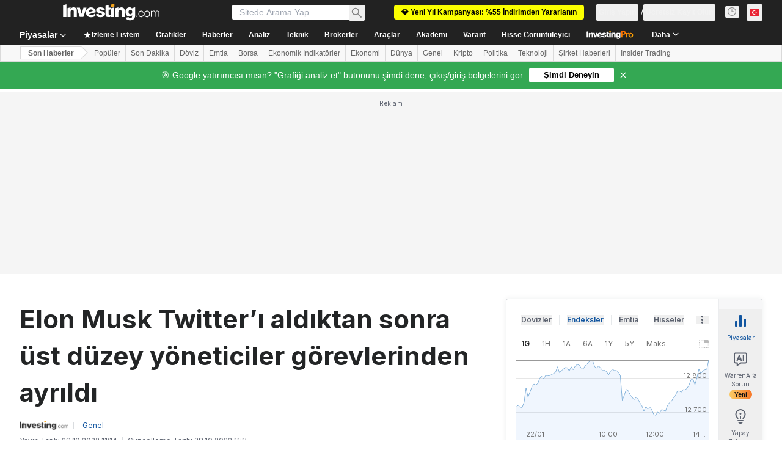

--- FILE ---
content_type: application/javascript
request_url: https://promos.investing.com/eu-a4flkt7l2b/z9gd/9a63d23b-49c1-4335-b698-e7f3ab10af6c/tr.investing.com/jsonp/z?cb=1769142828744&callback=__dgog6hrty6g6nj
body_size: 715
content:
__dgog6hrty6g6nj({"ts":1769142828812.0,"success":true,"geo":{"country_name":"United States","city":"Columbus","time_zone":"America/New_York","longitude":-83.0061,"continent_code":"NA","zipcode":"43215","region_code":"OH","country_code":"US","ip":"18.117.167.70","metro_code":535,"region_name":"Ohio","continent_name":"North America","latitude":39.9625},"da":"bg*br*al|Apple%bt*bm*bs*cb*bu*dl$0^j~m|131.0.0.0%v~d~f~primarySoftwareType|Robot%s~r~dg*e~b~dq*z|Blink%cn*ds*ba*ch*cc*n|Chrome%t~bl*ac~aa~g~y|macOS%ce*ah~bq*bd~dd*cq$0^cl*df*bp*ad|Desktop%bh*c~dc*dn*bi*ae~ci*cx*p~bk*de*bc*i~h|10.15.7%cd*w~cu*ck*l~u~partialIdentification*af~bz*db*ab*q~a*cp$0^dh*k|Apple%cr*ag|-","rand":689189});

--- FILE ---
content_type: application/javascript
request_url: https://cdn.investing.com/x/43f6e8f/_next/static/chunks/8229.290f88d9f09c9613.js
body_size: 2939
content:
"use strict";(self.webpackChunk_N_E=self.webpackChunk_N_E||[]).push([[8229],{23520:(e,t,r)=>{var n=r(97225),o={childContextTypes:!0,contextType:!0,contextTypes:!0,defaultProps:!0,displayName:!0,getDefaultProps:!0,getDerivedStateFromError:!0,getDerivedStateFromProps:!0,mixins:!0,propTypes:!0,type:!0},i={name:!0,length:!0,prototype:!0,caller:!0,callee:!0,arguments:!0,arity:!0},a={$$typeof:!0,compare:!0,defaultProps:!0,displayName:!0,propTypes:!0,type:!0},c={};function s(e){return n.isMemo(e)?a:c[e.$$typeof]||o}c[n.ForwardRef]={$$typeof:!0,render:!0,defaultProps:!0,displayName:!0,propTypes:!0},c[n.Memo]=a;var p=Object.defineProperty,d=Object.getOwnPropertyNames,u=Object.getOwnPropertySymbols,l=Object.getOwnPropertyDescriptor,f=Object.getPrototypeOf,h=Object.prototype;e.exports=function e(t,r,n){if("string"!=typeof r){if(h){var o=f(r);o&&o!==h&&e(t,o,n)}var a=d(r);u&&(a=a.concat(u(r)));for(var c=s(t),y=s(r),m=0;m<a.length;++m){var b=a[m];if(!i[b]&&!(n&&n[b])&&!(y&&y[b])&&!(c&&c[b])){var g=l(r,b);try{p(t,b,g)}catch(e){}}}}return t}},70789:(e,t)=>{var r="function"==typeof Symbol&&Symbol.for,n=r?Symbol.for("react.element"):60103,o=r?Symbol.for("react.portal"):60106,i=r?Symbol.for("react.fragment"):60107,a=r?Symbol.for("react.strict_mode"):60108,c=r?Symbol.for("react.profiler"):60114,s=r?Symbol.for("react.provider"):60109,p=r?Symbol.for("react.context"):60110,d=r?Symbol.for("react.async_mode"):60111,u=r?Symbol.for("react.concurrent_mode"):60111,l=r?Symbol.for("react.forward_ref"):60112,f=r?Symbol.for("react.suspense"):60113,h=r?Symbol.for("react.suspense_list"):60120,y=r?Symbol.for("react.memo"):60115,m=r?Symbol.for("react.lazy"):60116,b=r?Symbol.for("react.block"):60121,g=r?Symbol.for("react.fundamental"):60117,v=r?Symbol.for("react.responder"):60118,w=r?Symbol.for("react.scope"):60119;function x(e){if("object"==typeof e&&null!==e){var t=e.$$typeof;switch(t){case n:switch(e=e.type){case d:case u:case i:case c:case a:case f:return e;default:switch(e=e&&e.$$typeof){case p:case l:case m:case y:case s:return e;default:return t}}case o:return t}}}function S(e){return x(e)===u}t.AsyncMode=d,t.ConcurrentMode=u,t.ContextConsumer=p,t.ContextProvider=s,t.Element=n,t.ForwardRef=l,t.Fragment=i,t.Lazy=m,t.Memo=y,t.Portal=o,t.Profiler=c,t.StrictMode=a,t.Suspense=f,t.isAsyncMode=function(e){return S(e)||x(e)===d},t.isConcurrentMode=S,t.isContextConsumer=function(e){return x(e)===p},t.isContextProvider=function(e){return x(e)===s},t.isElement=function(e){return"object"==typeof e&&null!==e&&e.$$typeof===n},t.isForwardRef=function(e){return x(e)===l},t.isFragment=function(e){return x(e)===i},t.isLazy=function(e){return x(e)===m},t.isMemo=function(e){return x(e)===y},t.isPortal=function(e){return x(e)===o},t.isProfiler=function(e){return x(e)===c},t.isStrictMode=function(e){return x(e)===a},t.isSuspense=function(e){return x(e)===f},t.isValidElementType=function(e){return"string"==typeof e||"function"==typeof e||e===i||e===u||e===c||e===a||e===f||e===h||"object"==typeof e&&null!==e&&(e.$$typeof===m||e.$$typeof===y||e.$$typeof===s||e.$$typeof===p||e.$$typeof===l||e.$$typeof===g||e.$$typeof===v||e.$$typeof===w||e.$$typeof===b)},t.typeOf=x},78229:(e,t,r)=>{r.d(t,{A:()=>g});var n=r(14232),o=r(95062),i=r.n(o),a=["sitekey","onChange","theme","type","tabindex","onExpired","onErrored","size","stoken","grecaptcha","badge","hl","isolated"];function c(){return(c=Object.assign?Object.assign.bind():function(e){for(var t=1;t<arguments.length;t++){var r=arguments[t];for(var n in r)Object.prototype.hasOwnProperty.call(r,n)&&(e[n]=r[n])}return e}).apply(this,arguments)}function s(e){if(void 0===e)throw ReferenceError("this hasn't been initialised - super() hasn't been called");return e}function p(e,t){return(p=Object.setPrototypeOf?Object.setPrototypeOf.bind():function(e,t){return e.__proto__=t,e})(e,t)}var d=function(e){function t(){var t;return(t=e.call(this)||this).handleExpired=t.handleExpired.bind(s(t)),t.handleErrored=t.handleErrored.bind(s(t)),t.handleChange=t.handleChange.bind(s(t)),t.handleRecaptchaRef=t.handleRecaptchaRef.bind(s(t)),t}t.prototype=Object.create(e.prototype),t.prototype.constructor=t,p(t,e);var r=t.prototype;return r.getCaptchaFunction=function(e){return this.props.grecaptcha?this.props.grecaptcha.enterprise?this.props.grecaptcha.enterprise[e]:this.props.grecaptcha[e]:null},r.getValue=function(){var e=this.getCaptchaFunction("getResponse");return e&&void 0!==this._widgetId?e(this._widgetId):null},r.getWidgetId=function(){return this.props.grecaptcha&&void 0!==this._widgetId?this._widgetId:null},r.execute=function(){var e=this.getCaptchaFunction("execute");if(e&&void 0!==this._widgetId)return e(this._widgetId);this._executeRequested=!0},r.executeAsync=function(){var e=this;return new Promise(function(t,r){e.executionResolve=t,e.executionReject=r,e.execute()})},r.reset=function(){var e=this.getCaptchaFunction("reset");e&&void 0!==this._widgetId&&e(this._widgetId)},r.forceReset=function(){var e=this.getCaptchaFunction("reset");e&&e()},r.handleExpired=function(){this.props.onExpired?this.props.onExpired():this.handleChange(null)},r.handleErrored=function(){this.props.onErrored&&this.props.onErrored(),this.executionReject&&(this.executionReject(),delete this.executionResolve,delete this.executionReject)},r.handleChange=function(e){this.props.onChange&&this.props.onChange(e),this.executionResolve&&(this.executionResolve(e),delete this.executionReject,delete this.executionResolve)},r.explicitRender=function(){var e=this.getCaptchaFunction("render");if(e&&void 0===this._widgetId){var t=document.createElement("div");this._widgetId=e(t,{sitekey:this.props.sitekey,callback:this.handleChange,theme:this.props.theme,type:this.props.type,tabindex:this.props.tabindex,"expired-callback":this.handleExpired,"error-callback":this.handleErrored,size:this.props.size,stoken:this.props.stoken,hl:this.props.hl,badge:this.props.badge,isolated:this.props.isolated}),this.captcha.appendChild(t)}this._executeRequested&&this.props.grecaptcha&&void 0!==this._widgetId&&(this._executeRequested=!1,this.execute())},r.componentDidMount=function(){this.explicitRender()},r.componentDidUpdate=function(){this.explicitRender()},r.handleRecaptchaRef=function(e){this.captcha=e},r.render=function(){var e=this.props,t=(e.sitekey,e.onChange,e.theme,e.type,e.tabindex,e.onExpired,e.onErrored,e.size,e.stoken,e.grecaptcha,e.badge,e.hl,e.isolated,function(e,t){if(null==e)return{};var r,n,o={},i=Object.keys(e);for(n=0;n<i.length;n++)r=i[n],t.indexOf(r)>=0||(o[r]=e[r]);return o}(e,a));return n.createElement("div",c({},t,{ref:this.handleRecaptchaRef}))},t}(n.Component);d.displayName="ReCAPTCHA",d.propTypes={sitekey:i().string.isRequired,onChange:i().func,grecaptcha:i().object,theme:i().oneOf(["dark","light"]),type:i().oneOf(["image","audio"]),tabindex:i().number,onExpired:i().func,onErrored:i().func,size:i().oneOf(["compact","normal","invisible"]),stoken:i().string,hl:i().string,badge:i().oneOf(["bottomright","bottomleft","inline"]),isolated:i().bool},d.defaultProps={onChange:function(){},theme:"light",type:"image",tabindex:0,size:"normal",badge:"bottomright"};var u=r(23520),l=r.n(u);function f(){return(f=Object.assign||function(e){for(var t=1;t<arguments.length;t++){var r=arguments[t];for(var n in r)Object.prototype.hasOwnProperty.call(r,n)&&(e[n]=r[n])}return e}).apply(this,arguments)}var h={},y=0,m="onloadcallback";function b(){return"undefined"!=typeof window&&window.recaptchaOptions||{}}let g=(function(e,t){return t=t||{},function(r){var o=r.displayName||r.name||"Component",a=function(o){function i(e,t){var r;return(r=o.call(this,e,t)||this).state={},r.__scriptURL="",r}i.prototype=Object.create(o.prototype),i.prototype.constructor=i,i.__proto__=o;var a=i.prototype;return a.asyncScriptLoaderGetScriptLoaderID=function(){return this.__scriptLoaderID||(this.__scriptLoaderID="async-script-loader-"+y++),this.__scriptLoaderID},a.setupScriptURL=function(){return this.__scriptURL="function"==typeof e?e():e,this.__scriptURL},a.asyncScriptLoaderHandleLoad=function(e){var t=this;this.setState(e,function(){return t.props.asyncScriptOnLoad&&t.props.asyncScriptOnLoad(t.state)})},a.asyncScriptLoaderTriggerOnScriptLoaded=function(){var e=h[this.__scriptURL];if(!e||!e.loaded)throw Error("Script is not loaded.");for(var r in e.observers)e.observers[r](e);delete window[t.callbackName]},a.componentDidMount=function(){var e=this,r=this.setupScriptURL(),n=this.asyncScriptLoaderGetScriptLoaderID(),o=t,i=o.globalName,a=o.callbackName,c=o.scriptId;if(i&&void 0!==window[i]&&(h[r]={loaded:!0,observers:{}}),h[r]){var s=h[r];return s&&(s.loaded||s.errored)?void this.asyncScriptLoaderHandleLoad(s):void(s.observers[n]=function(t){return e.asyncScriptLoaderHandleLoad(t)})}var p={};p[n]=function(t){return e.asyncScriptLoaderHandleLoad(t)},h[r]={loaded:!1,observers:p};var d=document.createElement("script");for(var u in d.src=r,d.async=!0,t.attributes)d.setAttribute(u,t.attributes[u]);c&&(d.id=c);var l=function(e){if(h[r]){var t=h[r].observers;for(var n in t)e(t[n])&&delete t[n]}};a&&"undefined"!=typeof window&&(window[a]=function(){return e.asyncScriptLoaderTriggerOnScriptLoaded()}),d.onload=function(){var e=h[r];e&&(e.loaded=!0,l(function(t){return!a&&(t(e),!0)}))},d.onerror=function(){var e=h[r];e&&(e.errored=!0,l(function(t){return t(e),!0}))},document.body.appendChild(d)},a.componentWillUnmount=function(){var e=this.__scriptURL;if(!0===t.removeOnUnmount)for(var r=document.getElementsByTagName("script"),n=0;n<r.length;n+=1)r[n].src.indexOf(e)>-1&&r[n].parentNode&&r[n].parentNode.removeChild(r[n]);var o=h[e];o&&(delete o.observers[this.asyncScriptLoaderGetScriptLoaderID()],!0===t.removeOnUnmount&&delete h[e])},a.render=function(){var e=t.globalName,o=this.props,i=(o.asyncScriptOnLoad,o.forwardedRef),a=function(e,t){if(null==e)return{};var r,n,o={},i=Object.keys(e);for(n=0;n<i.length;n++)t.indexOf(r=i[n])>=0||(o[r]=e[r]);return o}(o,["asyncScriptOnLoad","forwardedRef"]);return e&&"undefined"!=typeof window&&(a[e]=void 0!==window[e]?window[e]:void 0),a.ref=i,(0,n.createElement)(r,a)},i}(n.Component),c=(0,n.forwardRef)(function(e,t){return(0,n.createElement)(a,f({},e,{forwardedRef:t}))});return c.displayName="AsyncScriptLoader("+o+")",c.propTypes={asyncScriptOnLoad:i().func},l()(c,r)}})(function(){var e=b(),t=e.useRecaptchaNet?"recaptcha.net":"www.google.com";return e.enterprise?"https://"+t+"/recaptcha/enterprise.js?onload="+m+"&render=explicit":"https://"+t+"/recaptcha/api.js?onload="+m+"&render=explicit"},{callbackName:m,globalName:"grecaptcha",attributes:b().nonce?{nonce:b().nonce}:{}})(d)},97225:(e,t,r)=>{e.exports=r(70789)}}]);